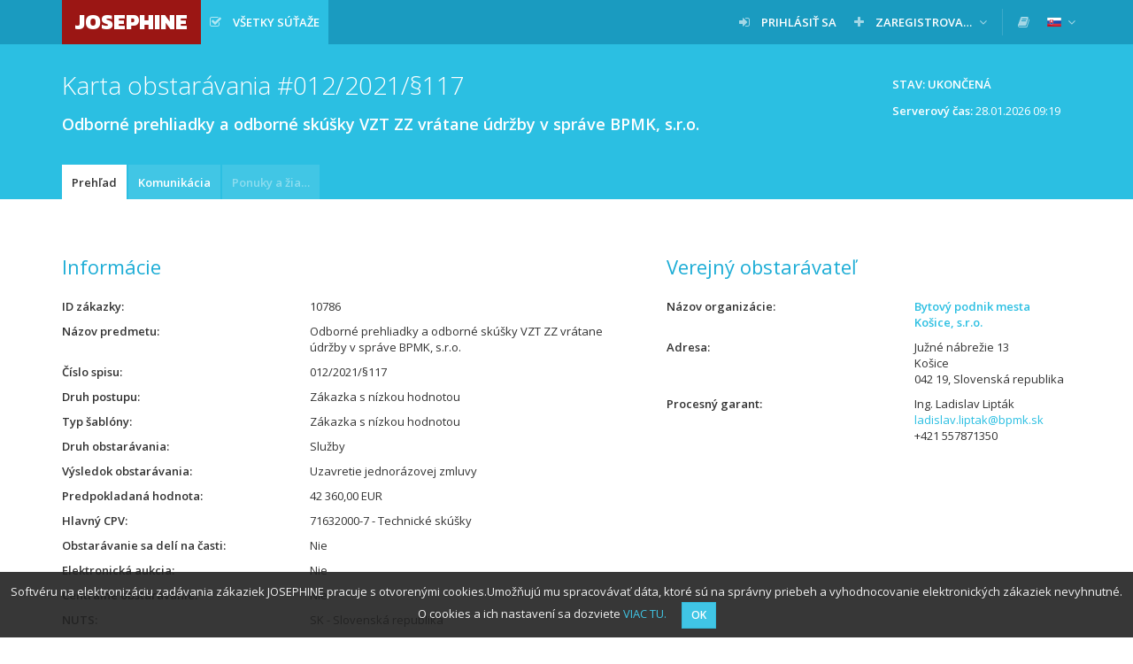

--- FILE ---
content_type: text/html; charset=UTF-8
request_url: https://josephine.proebiz.com/sk/tender/10786/summary
body_size: 4716
content:
<!DOCTYPE html>
<html lang="sk">
<head>
            <!-- Google Tag Manager -->
        <script>
            (function (w, d, s, l, i) {
                w[l] = w[l] || [];
                w[l].push({
                    'gtm.start':
                        new Date().getTime(), event: 'gtm.js',
                });
                var f = d.getElementsByTagName(s)[0],
                    j = d.createElement(s), dl = l != 'dataLayer' ? '&l=' + l : '';
                j.async = true;
                j.src =
                    'https://www.googletagmanager.com/gtm.js?id=' + i + dl;
                f.parentNode.insertBefore(j, f);
            })(window, document, 'script', 'dataLayer', 'GTM-MFH29GT');
        </script>
        <!-- End Google Tag Manager -->
    
    <meta charset="utf-8">
    <meta name="viewport" content="width=device-width, initial-scale=1">

    <meta name="msapplication-TileColor" content="#ffffff">
    <meta name="msapplication-TileImage" content="/icons/ms-icon-144x144.png">
    <meta name="theme-color" content="#ffffff">
    <link rel="manifest" href="/manifest.json">
    <link rel="apple-touch-icon" sizes="256x256" href="/icons/android-chrome-256x256.png">
    <link rel="icon" type="image/png" sizes="192x192" href="/icons/android-chrome-192x192.png">
    <link rel="apple-touch-icon" sizes="180x180" href="/icons/apple-touch-icon.png">
    <link rel="icon" type="image/png" sizes="32x32" href="/icons/favicon-32x32.png">
    <link rel="icon" type="image/png" sizes="16x16" href="/icons/favicon-16x16.png">
    <link rel="mask-icon" href="/icons/safari-pinned-tab.svg" color="#5bbad5">

    <title>
        JOSEPHINE - Odborné prehliadky a odborné skúšky VZT ZZ vrátane údržby v správe BPMK, s.r.o.
    </title>
    <base href="/">
        <link href="https://fonts.googleapis.com/css?family=Open+Sans:300,400,600&amp;subset=latin-ext" rel="stylesheet">
    <link href="https://fonts.googleapis.com/css?family=Kanit:800" rel="stylesheet">

    <link rel="stylesheet" href="/build/912.d226def0.css"><link rel="stylesheet" href="/build/848.02aa6f98.css"><link rel="stylesheet" href="/build/theme-blue.fd94e05f.css">

    </head>
<body class="">
<!-- Google Tag Manager (noscript) -->
<noscript>
    <iframe src="https://www.googletagmanager.com/ns.html?id=GTM-MFH29GT" height="0" width="0" style="display:none;visibility:hidden"></iframe>
</noscript>
<!-- End Google Tag Manager (noscript) -->

    <nav class="navbar navbar-default navbar-fixed-top">
        <div class="container">
            <div class="navbar-header">
                <button type="button" class="navbar-toggle collapsed" data-toggle="collapse" data-target="#navbar">
                    <span class="icon-bar"></span>
                    <span class="icon-bar"></span>
                    <span class="icon-bar"></span>
                </button>
                <a class="navbar-brand bg-logo no-margin" href="/sk/">
                    JOSEPHINE
                </a>
            </div>
                            <div id="navbar" class="navbar-collapse collapse">
                    
<ul class="nav navbar-nav navbar-left">

        <li class="active ">
        <a  href="/sk/public-tenders/all"    title="Všetky súťaže" >
                            <span class="fa fa-check-square-o fa-margined"></span>
                                        <span class="navbar-link" >Všetky súťaže</span>
                                </a>
            </li>


    
    
    
    
    </ul>

<ul class="nav navbar-nav navbar-right">
    
                                

            <li class=" ">
        <a  href="/sk/login"   >
                            <span class="fa fa-sign-in fa-margined"></span>
                                        <span class="navbar-link" >Prihlásiť sa</span>
                                </a>
            </li>

            <li class=" dropdown">
        <a   class="dropdown-toggle" data-toggle="dropdown"  >
                            <span class="fa fa-plus fa-margined"></span>
                                        <span class="navbar-link" >Zaregistrovať sa</span>
                                        <span class="fa fa-angle-down"></span>
                    </a>
                    <ul class="dropdown-menu">
                                                            <li>
                            <a href="/sk/register-eid" class="">
                                                                Pomocou eID (odporúčané)
                            </a>
                        </li>
                                                                                <li>
                            <a href="/sk/register" class="">
                                                                Pomocou hesla (s nutnosťou ďalšieho overenia)
                            </a>
                        </li>
                                                </ul>
            </li>

    
    <li class="navbar-divider"></li>

                
            <li>
            <a data-open-manuals="/sk/manuals-template" title="KNIŽNICA MANUÁLOV A ODKAZOV">
                <span class="fa fa-book"></span>
            </a>
        </li>
    
            <li class="dropdown">
            <a class="dropdown-toggle" data-toggle="dropdown">
            <span class="navbar-link">
                <img src="/images/flags/sk.png" alt="slovenčina"
                     title="slovenčina" style="">
            </span>
                <span class="fa fa-angle-down"></span>
            </a>
            <ul class="dropdown-menu">
                                                            <li>
                            <a href="/locale-change/2">
                        <span class="fa fa-margined">
                            <img src="/images/flags/cs.png" alt="čeština" title="čeština">
                        </span>
                                čeština
                            </a>
                        </li>
                                                                                <li>
                            <a href="/locale-change/4">
                        <span class="fa fa-margined">
                            <img src="/images/flags/en.png" alt="english" title="english">
                        </span>
                                english
                            </a>
                        </li>
                                                                                <li>
                            <a href="/locale-change/3">
                        <span class="fa fa-margined">
                            <img src="/images/flags/pl.png" alt="polski" title="polski">
                        </span>
                                polski
                            </a>
                        </li>
                                                                                    </ul>
        </li>
    </ul>
                </div>
                    </div>
    </nav>
                    
    
                    
                        <div class="titlebar">
                <div class="container">
                                            <div class="btn-toolbar">
                                <span class="btn btn-static">
        Stav: Ukončená
    </span>

    
    <div class="clearfix" style="padding: 6px 12px;margin-left: 5px;clear: both;">
        <p class="pull-right">
            <strong>Serverový čas:</strong> <span id="serverTime">28.01.2026 09:19</span>
        </p>
    </div>

                        </div>
                                        <h1 class="">
                                                                Karta obstarávania
    
    #012/2021/§117
    <div class="h1-desc" style="white-space: normal;">
        Odborné prehliadky a odborné skúšky VZT ZZ vrátane údržby v správe BPMK, s.r.o.
    </div>

                                            </h1>
                </div>
            </div>
            
            <div class="tabsbar">
            <div class="container">
                <ul class="nav nav-tabs">
                            <li class="active   " title="Prehľad">
        <a  href="/sk/tender/10786/summary"  >
            Prehľad
                    </a>
    </li>

        <li class="   " title="Komunikácia">
        <a  href="/sk/tender/10786/message/list"  >
            Komunikácia
                    </a>
    </li>

        <li class="disabled   " title="Ponuky a žiadosti">
        <a  >
            Ponuky a žiadosti
                    </a>
    </li>


    
        
                </ul>
            </div>
        </div>
    
    
                
    
    <div class="container">
        <div class="paper">
                                                



<div class="row">
    <div class="col-md-7">
        <h2>
            Informácie
        </h2>
        <dl class="dl-horizontal">
            <dt title="ID zákazky">ID zákazky</dt>
            <dd>
                10786
            </dd>
            <dt title="Názov predmetu">Názov predmetu</dt>
            <dd>
                Odborné prehliadky a odborné skúšky VZT ZZ vrátane údržby v správe BPMK, s.r.o.
            </dd>
                        <dt title="Číslo spisu">Číslo spisu</dt>
            <dd>
                012/2021/§117
            </dd>

            
            
            <dt title="Druh postupu">Druh postupu</dt>
            <dd>
                Zákazka s nízkou hodnotou
            </dd>
            <dt title="Typ šablóny">Typ šablóny</dt>
            <dd>
                Zákazka s nízkou hodnotou
            </dd>
            <dt title="Druh obstarávania">Druh obstarávania</dt>
            <dd>
                                    Služby                            </dd>
                            <dt title="Výsledok obstarávania">Výsledok obstarávania</dt>
                <dd>
                    Uzavretie jednorázovej zmluvy
                </dd>
                                        <dt title="Predpokladaná hodnota">Predpokladaná hodnota</dt>
                <dd>
                    42 360,00 EUR
                </dd>
            
            
                            <dt title="Hlavný CPV">Hlavný CPV</dt>
                <dd>
                    71632000-7 - Technické skúšky
                </dd>
                        
                            <dt title="Obstarávanie sa delí na časti">Obstarávanie sa delí na časti</dt>
                <dd>Nie</dd>
            
            
                            <dt title="Elektronická aukcia">Elektronická aukcia</dt>
                <dd>
                    Nie
                </dd>
                                        <dt title="Centrálne obstarávanie">Centrálne obstarávanie</dt>
                <dd>
                    Nie
                </dd>
                        <dt title="NUTS">NUTS</dt>
            <dd>
                SK - Slovenská republika
            </dd>
                        <dt title="Stručný opis">Stručný opis</dt>
            <dd>
                <p style="text-overflow: ellipsis; overflow: hidden;">
                    Odborné prehliadky a odborné skúšky VZT ZZ vrátane údržby v správe BPMK, s.r.o.
                </p>
            </dd>

                            <dt>Kritérium na vyhodnotenie ponúk</dt>
                <dd>
                    Najnižšia cena
                </dd>
            
                            <dt title="Na vyhodnotenie je určená cena">Na vyhodnotenie je určená cena</dt>
                <dd>
                    <p>
                        bez DPH
                    </p>
                </dd>
            
                                        <dt title="Poznámka">Poznámka</dt>
                <dd>
                    <p>
                        S úspešným uchádzačom bude uzavretá Rámcová dohoda na dobu 12 mesiacov resp. vyčerpania finančného limitu  42 360 Eur bez DPH.
                    </p>
                </dd>
            
                    </dl>
        <h2>
            Termíny
        </h2>
        <dl class="dl-horizontal">
                                                <dt title="Lehota na predkladanie ponúk">
                        Lehota na predkladanie ponúk
                    </dt>
                    <dd>
                                    <span title="pred 4 rokmi">18.02.2021 10:00:00</span>
    
                                            </dd>
                                                                            </dl>
    </div>
    <div class="col-md-5">
                <h2>
                                                Verejný obstarávateľ
                                    </h2>
        <dl class="dl-horizontal">
            <dt title="Názov organizácie">Názov organizácie</dt>
            <dd>
                <a href="/sk/profile/44518684">
                    <strong>
                            Bytový podnik mesta Košice, s.r.o.

                    </strong>
                </a>
            </dd>
            <dt title="Adresa">Adresa</dt>
            <dd>
                                    Južné nábrežie 13
                    <br>
                    Košice
                    <br>
                    042 19, Slovenská republika
                            </dd>
                            <dt title="Procesný garant">Procesný garant</dt>
                <dd>
                                                                        Ing. Ladislav Lipták
                        
                                                    <br>
                            <a href="mailto:ladislav.liptak@bpmk.sk">ladislav.liptak@bpmk.sk</a>
                        
                                                    <br>
                            +421 557871350
                                                            </dd>
                                            </dl>
    </div>
</div>

        
            <h2>
            Dokumenty
        </h2>
    
    
            <table class="table table-striped table-middle table-hover table-rowlink">
            <thead>
            <tr>
                    <th class=" " title="Názov dokumentu">
        Názov dokumentu
    </th>

                    <th class=" " title="Typ">
        Typ
    </th>

                    <th class="text-right " title="Veľkosť">
        Veľkosť
    </th>

                    <th class="text-right " title="Nahrané">
        Nahrané
    </th>

                                        <th class=" " title="">
        
    </th>

                            </tr>
            </thead>
            <tbody>
                            <tr >
                    <td>
                                                            <span class="file-icon fa-margined fa fa-file-o" title="application/vnd.oasis.opendocument.text"></span>

                                                <span  title="Príloha č. 3  Rámcová dohoda výťahy.odt" >
                            Priloha c. 3  Ramcova dohoda vytahy.odt
                        </span>
                    </td>
                    <td>
                        Zmluva
                    </td>
                    <td class="text-right">
                        22.89 KB
                    </td>
                    <td class="text-right">
                                    <span title="pred 4 rokmi">09.02.2021 07:24:15</span>
    
                    </td>
                    <td class="rowlink-skip">
                                                    <a href="/sk/tender/10786/summary/download/81004" >
                                <span class="fa fa-download" title="Stiahnuť dokumenty"></span>
                            </a>
                                            </td>
                </tr>
                            <tr >
                    <td>
                                                            <span class="file-icon fa-margined fa fa-file-word-o" title="application/msword"></span>

                                                <span  title="Príloha č. 2   Čestné vyhlásenie § 117 , uchádzaca VO.doc" >
                            Priloha c. 2   Cestne vyhlasenie § 117 , uchadzaca VO.doc
                        </span>
                    </td>
                    <td>
                        Súťažné podklady
                    </td>
                    <td class="text-right">
                        29 KB
                    </td>
                    <td class="text-right">
                                    <span title="pred 4 rokmi">09.02.2021 07:20:14</span>
    
                    </td>
                    <td class="rowlink-skip">
                                                    <a href="/sk/tender/10786/summary/download/81003" >
                                <span class="fa fa-download" title="Stiahnuť dokumenty"></span>
                            </a>
                                            </td>
                </tr>
                            <tr >
                    <td>
                                                            <span class="file-icon fa-margined fa fa-file-excel-o" title="application/vnd.openxmlformats-officedocument.spreadsheetml.sheet"></span>

                                                <span  title="Príloha č. 1 Cenový návrh OP, OÚS, - CP na 2021.xlsx" >
                            Priloha c. 1 Cenovy navrh OP, OUS, - CP na 2021.xlsx
                        </span>
                    </td>
                    <td>
                        Súťažné podklady
                    </td>
                    <td class="text-right">
                        19.84 KB
                    </td>
                    <td class="text-right">
                                    <span title="pred 4 rokmi">09.02.2021 07:19:56</span>
    
                    </td>
                    <td class="rowlink-skip">
                                                    <a href="/sk/tender/10786/summary/download/81002" >
                                <span class="fa fa-download" title="Stiahnuť dokumenty"></span>
                            </a>
                                            </td>
                </tr>
                            <tr >
                    <td>
                                                            <span class="file-icon fa-margined fa fa-file-word-o" title="application/msword"></span>

                                                <span  title="Výzva na predloženie ponuky.doc" >
                            Vyzva na predlozenie ponuky.doc
                        </span>
                    </td>
                    <td>
                        Súťažné podklady
                    </td>
                    <td class="text-right">
                        83 KB
                    </td>
                    <td class="text-right">
                                    <span title="pred 4 rokmi">09.02.2021 07:19:32</span>
    
                    </td>
                    <td class="rowlink-skip">
                                                    <a href="/sk/tender/10786/summary/download/81001" >
                                <span class="fa fa-download" title="Stiahnuť dokumenty"></span>
                            </a>
                                            </td>
                </tr>
                        </tbody>
        </table>
    


        </div>
    </div>

    <footer class="sticky-footer">
        <div class="container">
            &copy; 2026 PROEBIZ s.r.o. | <a href="/sk/support">SUPPORT</a>/<a href="/sk/contact">KONTAKT</a> - tel.: +421 220 255 999, e-mail: houston@proebiz.com | <a href="https://store.proebiz.com/docs/josephine/sk/Prehlasenie_o_pristupnosti_JOSEPHINE_SK.pdf" target="_blank">Prehlásenie o prístupnosti</a> | JOSEPHINE 2.3
                    </div>
    </footer>

            
        <div id="cookieNotification"
         data-text="Softvéru na elektronizáciu zadávania zákaziek JOSEPHINE pracuje s otvorenými cookies.Umožňujú mu spracovávať dáta, ktoré sú na správny priebeh a vyhodnocovanie elektronických zákaziek nevyhnutné. O cookies a ich nastavení sa dozviete"
         data-button="OK"
         data-link="https://store.proebiz.com/docs/josephine/sk/Cookies.pdf"
         data-link-text="VIAC TU"
         data-expire="365">
    </div>

    
    
    <div data-app-locale="sk"></div>
            <script>
        var translations = {
            ok: 'OK',
            storno: 'Storno',
            close: 'Zavrieť',
            login: 'Prihlásiť sa',
            confirmAndClose: 'Potvrdiť a zavrieť',
            generating: 'Prebieha generovanie'
        };
    </script>
    <script src="/build/runtime.866c25a7.js" defer></script><script src="/build/518.21388f9d.js" defer></script><script src="/build/692.f3ffbaeb.js" defer></script><script src="/build/510.20d6a5e2.js" defer></script><script src="/build/61.fe81115a.js" defer></script><script src="/build/316.7ed7bd0d.js" defer></script><script src="/build/706.9dd71c60.js" defer></script><script src="/build/app.2102a732.js" defer></script>
    <script src="/build/cookie-notification.1c2f9846.js" defer></script>
    <script src="/build/check-logged-user.95d869d9.js" defer></script>

    
    <script src="/build/server-time.2b7c3049.js" defer></script>

</body>
</html>
